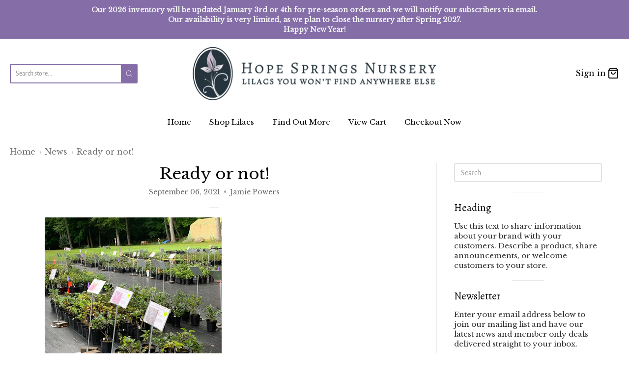

--- FILE ---
content_type: text/css
request_url: https://www.hopespringsnursery.com/cdn/shop/t/16/assets/theme-custom.css?v=126988505922710490581694070912
body_size: -214
content:
/** Shopify CDN: Minification failed

Line 60:12 Expected identifier but found whitespace
Line 60:13 Unexpected "16px"

**/
/*  Add custom styles here
/*-------------------------------------------------- */



/*  Add custom responsive styles here
/*-------------------------------------------------- */

/* Small screens (phones) only */
@media screen and (max-width: 640px) {

}


/* Medium screens (tablets) only */
@media screen and (min-width: 640px) and (max-width: 1024px) {

}


/* Medium screens (tablets) and up */
@media screen and (min-width: 640px) {

}


/* Large screens (desktops) */
@media screen and (min-width: 1024px) {

}
label, select, span, a{
  font-family: "Libre Baskerville", serif!important;
}
.option-selector{
  font-size:18px;
}
.breadcrumbs a {
   font-size:16px!important;
}
.variant-title.font-size-13.spacing-top {
    font-size: 16px;
}
p.custom-date {
    text-align: left;
    background-color: #856ea8;
    padding: 10px;
   color: white;
  font-weight: bold;
}
span.total-title {
    font-size: 16px;
}
a.inline-block, 
  font-size: 16px;
}
select#dynamic-input {
    margin-bottom: 10px;
}
.shipping.text-light.font-size-13, .continue-shopping, .collection-item-count {
    font-size: 14px;
  font-family: "Libre Baskerville", serif!important;
}
.menu-drawer__menu-item{
font-family: "Libre Baskerville", serif!important;
 font-size: 1rem;
}


--- FILE ---
content_type: text/css
request_url: https://www.hopespringsnursery.com/cdn/shop/t/16/assets/fonts.css?v=169264133433135691811759332171
body_size: 234
content:
@font-face{font-family:Alegreya Sans;font-weight:400;font-style:normal;font-display:swap;src:url(//www.hopespringsnursery.com/cdn/fonts/alegreya_sans/alegreyasans_n4.e332e76eefe545db0f9180cd382ce06e2f88055f.woff2?h1=aG9wZXNwcmluZ3NudXJzZXJ5LmNvbQ&h2=aG9wZS1zcHJpbmdzLW51cnNlcnktMi5hY2NvdW50Lm15c2hvcGlmeS5jb20&hmac=aa72e6c0266795ca2a039b8d3e79397d09650f6b5fd6a504f027aa70418b2274) format("woff2"),url(//www.hopespringsnursery.com/cdn/fonts/alegreya_sans/alegreyasans_n4.2f538e6a7581234d2f67054a40fbfd36d80c2e56.woff?h1=aG9wZXNwcmluZ3NudXJzZXJ5LmNvbQ&h2=aG9wZS1zcHJpbmdzLW51cnNlcnktMi5hY2NvdW50Lm15c2hvcGlmeS5jb20&hmac=5ed52ee08309a614f3115880fe7f740a17905790f613872a7f22067bbc5aa026) format("woff")}@font-face{font-family:Alegreya Sans;font-weight:700;font-style:normal;font-display:swap;src:url(//www.hopespringsnursery.com/cdn/fonts/alegreya_sans/alegreyasans_n7.3d9476fb0ebeda6ade9688d66cdb9524e329b866.woff2?h1=aG9wZXNwcmluZ3NudXJzZXJ5LmNvbQ&h2=aG9wZS1zcHJpbmdzLW51cnNlcnktMi5hY2NvdW50Lm15c2hvcGlmeS5jb20&hmac=d8cf89cbaf8ebbb705f9d32c79026b320670e3fba1c9abd967e54771e8d3ed5c) format("woff2"),url(//www.hopespringsnursery.com/cdn/fonts/alegreya_sans/alegreyasans_n7.f29cc7ebdc42d1112e7f77e7b4655fa02c985111.woff?h1=aG9wZXNwcmluZ3NudXJzZXJ5LmNvbQ&h2=aG9wZS1zcHJpbmdzLW51cnNlcnktMi5hY2NvdW50Lm15c2hvcGlmeS5jb20&hmac=557256c8cf41cbf27693c540ee1edfcb90d58f23cae0729de7139a19ced2d67b) format("woff")}@font-face{font-family:Alegreya Sans;font-weight:400;font-style:italic;font-display:swap;src:url(//www.hopespringsnursery.com/cdn/fonts/alegreya_sans/alegreyasans_i4.7156278bb23e48db294dc221d52a46fdc0183947.woff2?h1=aG9wZXNwcmluZ3NudXJzZXJ5LmNvbQ&h2=aG9wZS1zcHJpbmdzLW51cnNlcnktMi5hY2NvdW50Lm15c2hvcGlmeS5jb20&hmac=40c03beb37ff523c09ec61f3fc8c0d7cc3762cc06df26216afdf006c2bb7f217) format("woff2"),url(//www.hopespringsnursery.com/cdn/fonts/alegreya_sans/alegreyasans_i4.7283a068f87063ea0a478d58f299dd97afe5e064.woff?h1=aG9wZXNwcmluZ3NudXJzZXJ5LmNvbQ&h2=aG9wZS1zcHJpbmdzLW51cnNlcnktMi5hY2NvdW50Lm15c2hvcGlmeS5jb20&hmac=93f434c5262bc4cc3deb894e1c42e453f6300685e2553d839baba0cde7e5952c) format("woff")}@font-face{font-family:Alegreya Sans;font-weight:700;font-style:italic;font-display:swap;src:url(//www.hopespringsnursery.com/cdn/fonts/alegreya_sans/alegreyasans_i7.55aed94c5c86deedc38bc8fc0b8f7fe64ec06c3a.woff2?h1=aG9wZXNwcmluZ3NudXJzZXJ5LmNvbQ&h2=aG9wZS1zcHJpbmdzLW51cnNlcnktMi5hY2NvdW50Lm15c2hvcGlmeS5jb20&hmac=94ef7a2959b1b083777b5e3f6d3e4ab1095e0435237ec64440a79819dcc48b89) format("woff2"),url(//www.hopespringsnursery.com/cdn/fonts/alegreya_sans/alegreyasans_i7.b894eb092626c7721e865b7909f1ef5f5df8d3ac.woff?h1=aG9wZXNwcmluZ3NudXJzZXJ5LmNvbQ&h2=aG9wZS1zcHJpbmdzLW51cnNlcnktMi5hY2NvdW50Lm15c2hvcGlmeS5jb20&hmac=982e0a2382c5722c6e23c7aeec7b3faedffad1ef2d1050107257121ddb9ca372) format("woff")}#app-header #app-upper-header .shop-identity-tagline .name{font-family:Alegreya Sans,sans-serif;font-size:24px;font-weight:400;font-style:normal}@font-face{font-family:Alegreya Sans;font-weight:400;font-style:normal;font-display:swap;src:url(//www.hopespringsnursery.com/cdn/fonts/alegreya_sans/alegreyasans_n4.e332e76eefe545db0f9180cd382ce06e2f88055f.woff2?h1=aG9wZXNwcmluZ3NudXJzZXJ5LmNvbQ&h2=aG9wZS1zcHJpbmdzLW51cnNlcnktMi5hY2NvdW50Lm15c2hvcGlmeS5jb20&hmac=aa72e6c0266795ca2a039b8d3e79397d09650f6b5fd6a504f027aa70418b2274) format("woff2"),url(//www.hopespringsnursery.com/cdn/fonts/alegreya_sans/alegreyasans_n4.2f538e6a7581234d2f67054a40fbfd36d80c2e56.woff?h1=aG9wZXNwcmluZ3NudXJzZXJ5LmNvbQ&h2=aG9wZS1zcHJpbmdzLW51cnNlcnktMi5hY2NvdW50Lm15c2hvcGlmeS5jb20&hmac=5ed52ee08309a614f3115880fe7f740a17905790f613872a7f22067bbc5aa026) format("woff")}@font-face{font-family:Alegreya Sans;font-weight:700;font-style:normal;font-display:swap;src:url(//www.hopespringsnursery.com/cdn/fonts/alegreya_sans/alegreyasans_n7.3d9476fb0ebeda6ade9688d66cdb9524e329b866.woff2?h1=aG9wZXNwcmluZ3NudXJzZXJ5LmNvbQ&h2=aG9wZS1zcHJpbmdzLW51cnNlcnktMi5hY2NvdW50Lm15c2hvcGlmeS5jb20&hmac=d8cf89cbaf8ebbb705f9d32c79026b320670e3fba1c9abd967e54771e8d3ed5c) format("woff2"),url(//www.hopespringsnursery.com/cdn/fonts/alegreya_sans/alegreyasans_n7.f29cc7ebdc42d1112e7f77e7b4655fa02c985111.woff?h1=aG9wZXNwcmluZ3NudXJzZXJ5LmNvbQ&h2=aG9wZS1zcHJpbmdzLW51cnNlcnktMi5hY2NvdW50Lm15c2hvcGlmeS5jb20&hmac=557256c8cf41cbf27693c540ee1edfcb90d58f23cae0729de7139a19ced2d67b) format("woff")}@font-face{font-family:Alegreya Sans;font-weight:400;font-style:italic;font-display:swap;src:url(//www.hopespringsnursery.com/cdn/fonts/alegreya_sans/alegreyasans_i4.7156278bb23e48db294dc221d52a46fdc0183947.woff2?h1=aG9wZXNwcmluZ3NudXJzZXJ5LmNvbQ&h2=aG9wZS1zcHJpbmdzLW51cnNlcnktMi5hY2NvdW50Lm15c2hvcGlmeS5jb20&hmac=40c03beb37ff523c09ec61f3fc8c0d7cc3762cc06df26216afdf006c2bb7f217) format("woff2"),url(//www.hopespringsnursery.com/cdn/fonts/alegreya_sans/alegreyasans_i4.7283a068f87063ea0a478d58f299dd97afe5e064.woff?h1=aG9wZXNwcmluZ3NudXJzZXJ5LmNvbQ&h2=aG9wZS1zcHJpbmdzLW51cnNlcnktMi5hY2NvdW50Lm15c2hvcGlmeS5jb20&hmac=93f434c5262bc4cc3deb894e1c42e453f6300685e2553d839baba0cde7e5952c) format("woff")}@font-face{font-family:Alegreya Sans;font-weight:700;font-style:italic;font-display:swap;src:url(//www.hopespringsnursery.com/cdn/fonts/alegreya_sans/alegreyasans_i7.55aed94c5c86deedc38bc8fc0b8f7fe64ec06c3a.woff2?h1=aG9wZXNwcmluZ3NudXJzZXJ5LmNvbQ&h2=aG9wZS1zcHJpbmdzLW51cnNlcnktMi5hY2NvdW50Lm15c2hvcGlmeS5jb20&hmac=94ef7a2959b1b083777b5e3f6d3e4ab1095e0435237ec64440a79819dcc48b89) format("woff2"),url(//www.hopespringsnursery.com/cdn/fonts/alegreya_sans/alegreyasans_i7.b894eb092626c7721e865b7909f1ef5f5df8d3ac.woff?h1=aG9wZXNwcmluZ3NudXJzZXJ5LmNvbQ&h2=aG9wZS1zcHJpbmdzLW51cnNlcnktMi5hY2NvdW50Lm15c2hvcGlmeS5jb20&hmac=982e0a2382c5722c6e23c7aeec7b3faedffad1ef2d1050107257121ddb9ca372) format("woff")}#app-header #app-lower-header .menu{font-family:Alegreya Sans,sans-serif;font-size:15px;font-weight:400;font-style:normal}#app-header #app-lower-header .menu ul.level-1 li.level-1 .submenu{font-size:16px}#slide-side-menu .menu{font-family:Alegreya Sans,sans-serif}@font-face{font-family:Alegreya Sans;font-weight:400;font-style:normal;font-display:swap;src:url(//www.hopespringsnursery.com/cdn/fonts/alegreya_sans/alegreyasans_n4.e332e76eefe545db0f9180cd382ce06e2f88055f.woff2?h1=aG9wZXNwcmluZ3NudXJzZXJ5LmNvbQ&h2=aG9wZS1zcHJpbmdzLW51cnNlcnktMi5hY2NvdW50Lm15c2hvcGlmeS5jb20&hmac=aa72e6c0266795ca2a039b8d3e79397d09650f6b5fd6a504f027aa70418b2274) format("woff2"),url(//www.hopespringsnursery.com/cdn/fonts/alegreya_sans/alegreyasans_n4.2f538e6a7581234d2f67054a40fbfd36d80c2e56.woff?h1=aG9wZXNwcmluZ3NudXJzZXJ5LmNvbQ&h2=aG9wZS1zcHJpbmdzLW51cnNlcnktMi5hY2NvdW50Lm15c2hvcGlmeS5jb20&hmac=5ed52ee08309a614f3115880fe7f740a17905790f613872a7f22067bbc5aa026) format("woff")}@font-face{font-family:Alegreya Sans;font-weight:700;font-style:normal;font-display:swap;src:url(//www.hopespringsnursery.com/cdn/fonts/alegreya_sans/alegreyasans_n7.3d9476fb0ebeda6ade9688d66cdb9524e329b866.woff2?h1=aG9wZXNwcmluZ3NudXJzZXJ5LmNvbQ&h2=aG9wZS1zcHJpbmdzLW51cnNlcnktMi5hY2NvdW50Lm15c2hvcGlmeS5jb20&hmac=d8cf89cbaf8ebbb705f9d32c79026b320670e3fba1c9abd967e54771e8d3ed5c) format("woff2"),url(//www.hopespringsnursery.com/cdn/fonts/alegreya_sans/alegreyasans_n7.f29cc7ebdc42d1112e7f77e7b4655fa02c985111.woff?h1=aG9wZXNwcmluZ3NudXJzZXJ5LmNvbQ&h2=aG9wZS1zcHJpbmdzLW51cnNlcnktMi5hY2NvdW50Lm15c2hvcGlmeS5jb20&hmac=557256c8cf41cbf27693c540ee1edfcb90d58f23cae0729de7139a19ced2d67b) format("woff")}@font-face{font-family:Alegreya Sans;font-weight:400;font-style:italic;font-display:swap;src:url(//www.hopespringsnursery.com/cdn/fonts/alegreya_sans/alegreyasans_i4.7156278bb23e48db294dc221d52a46fdc0183947.woff2?h1=aG9wZXNwcmluZ3NudXJzZXJ5LmNvbQ&h2=aG9wZS1zcHJpbmdzLW51cnNlcnktMi5hY2NvdW50Lm15c2hvcGlmeS5jb20&hmac=40c03beb37ff523c09ec61f3fc8c0d7cc3762cc06df26216afdf006c2bb7f217) format("woff2"),url(//www.hopespringsnursery.com/cdn/fonts/alegreya_sans/alegreyasans_i4.7283a068f87063ea0a478d58f299dd97afe5e064.woff?h1=aG9wZXNwcmluZ3NudXJzZXJ5LmNvbQ&h2=aG9wZS1zcHJpbmdzLW51cnNlcnktMi5hY2NvdW50Lm15c2hvcGlmeS5jb20&hmac=93f434c5262bc4cc3deb894e1c42e453f6300685e2553d839baba0cde7e5952c) format("woff")}@font-face{font-family:Alegreya Sans;font-weight:700;font-style:italic;font-display:swap;src:url(//www.hopespringsnursery.com/cdn/fonts/alegreya_sans/alegreyasans_i7.55aed94c5c86deedc38bc8fc0b8f7fe64ec06c3a.woff2?h1=aG9wZXNwcmluZ3NudXJzZXJ5LmNvbQ&h2=aG9wZS1zcHJpbmdzLW51cnNlcnktMi5hY2NvdW50Lm15c2hvcGlmeS5jb20&hmac=94ef7a2959b1b083777b5e3f6d3e4ab1095e0435237ec64440a79819dcc48b89) format("woff2"),url(//www.hopespringsnursery.com/cdn/fonts/alegreya_sans/alegreyasans_i7.b894eb092626c7721e865b7909f1ef5f5df8d3ac.woff?h1=aG9wZXNwcmluZ3NudXJzZXJ5LmNvbQ&h2=aG9wZS1zcHJpbmdzLW51cnNlcnktMi5hY2NvdW50Lm15c2hvcGlmeS5jb20&hmac=982e0a2382c5722c6e23c7aeec7b3faedffad1ef2d1050107257121ddb9ca372) format("woff")}h1,h2,h3,h4,h5,h6,.heading{font-family:Alegreya Sans,sans-serif;font-weight:400;font-style:normal}@font-face{font-family:Alegreya Sans;font-weight:400;font-style:normal;font-display:swap;src:url(//www.hopespringsnursery.com/cdn/fonts/alegreya_sans/alegreyasans_n4.e332e76eefe545db0f9180cd382ce06e2f88055f.woff2?h1=aG9wZXNwcmluZ3NudXJzZXJ5LmNvbQ&h2=aG9wZS1zcHJpbmdzLW51cnNlcnktMi5hY2NvdW50Lm15c2hvcGlmeS5jb20&hmac=aa72e6c0266795ca2a039b8d3e79397d09650f6b5fd6a504f027aa70418b2274) format("woff2"),url(//www.hopespringsnursery.com/cdn/fonts/alegreya_sans/alegreyasans_n4.2f538e6a7581234d2f67054a40fbfd36d80c2e56.woff?h1=aG9wZXNwcmluZ3NudXJzZXJ5LmNvbQ&h2=aG9wZS1zcHJpbmdzLW51cnNlcnktMi5hY2NvdW50Lm15c2hvcGlmeS5jb20&hmac=5ed52ee08309a614f3115880fe7f740a17905790f613872a7f22067bbc5aa026) format("woff")}@font-face{font-family:Alegreya Sans;font-weight:700;font-style:normal;font-display:swap;src:url(//www.hopespringsnursery.com/cdn/fonts/alegreya_sans/alegreyasans_n7.3d9476fb0ebeda6ade9688d66cdb9524e329b866.woff2?h1=aG9wZXNwcmluZ3NudXJzZXJ5LmNvbQ&h2=aG9wZS1zcHJpbmdzLW51cnNlcnktMi5hY2NvdW50Lm15c2hvcGlmeS5jb20&hmac=d8cf89cbaf8ebbb705f9d32c79026b320670e3fba1c9abd967e54771e8d3ed5c) format("woff2"),url(//www.hopespringsnursery.com/cdn/fonts/alegreya_sans/alegreyasans_n7.f29cc7ebdc42d1112e7f77e7b4655fa02c985111.woff?h1=aG9wZXNwcmluZ3NudXJzZXJ5LmNvbQ&h2=aG9wZS1zcHJpbmdzLW51cnNlcnktMi5hY2NvdW50Lm15c2hvcGlmeS5jb20&hmac=557256c8cf41cbf27693c540ee1edfcb90d58f23cae0729de7139a19ced2d67b) format("woff")}@font-face{font-family:Alegreya Sans;font-weight:400;font-style:italic;font-display:swap;src:url(//www.hopespringsnursery.com/cdn/fonts/alegreya_sans/alegreyasans_i4.7156278bb23e48db294dc221d52a46fdc0183947.woff2?h1=aG9wZXNwcmluZ3NudXJzZXJ5LmNvbQ&h2=aG9wZS1zcHJpbmdzLW51cnNlcnktMi5hY2NvdW50Lm15c2hvcGlmeS5jb20&hmac=40c03beb37ff523c09ec61f3fc8c0d7cc3762cc06df26216afdf006c2bb7f217) format("woff2"),url(//www.hopespringsnursery.com/cdn/fonts/alegreya_sans/alegreyasans_i4.7283a068f87063ea0a478d58f299dd97afe5e064.woff?h1=aG9wZXNwcmluZ3NudXJzZXJ5LmNvbQ&h2=aG9wZS1zcHJpbmdzLW51cnNlcnktMi5hY2NvdW50Lm15c2hvcGlmeS5jb20&hmac=93f434c5262bc4cc3deb894e1c42e453f6300685e2553d839baba0cde7e5952c) format("woff")}@font-face{font-family:Alegreya Sans;font-weight:700;font-style:italic;font-display:swap;src:url(//www.hopespringsnursery.com/cdn/fonts/alegreya_sans/alegreyasans_i7.55aed94c5c86deedc38bc8fc0b8f7fe64ec06c3a.woff2?h1=aG9wZXNwcmluZ3NudXJzZXJ5LmNvbQ&h2=aG9wZS1zcHJpbmdzLW51cnNlcnktMi5hY2NvdW50Lm15c2hvcGlmeS5jb20&hmac=94ef7a2959b1b083777b5e3f6d3e4ab1095e0435237ec64440a79819dcc48b89) format("woff2"),url(//www.hopespringsnursery.com/cdn/fonts/alegreya_sans/alegreyasans_i7.b894eb092626c7721e865b7909f1ef5f5df8d3ac.woff?h1=aG9wZXNwcmluZ3NudXJzZXJ5LmNvbQ&h2=aG9wZS1zcHJpbmdzLW51cnNlcnktMi5hY2NvdW50Lm15c2hvcGlmeS5jb20&hmac=982e0a2382c5722c6e23c7aeec7b3faedffad1ef2d1050107257121ddb9ca372) format("woff")}body,#app-body{font-family:Alegreya Sans,sans-serif;font-size:16px;font-weight:400;font-style:normal}#announcement-bar,#top-bar,input[type=email],input[type=number],input[type=password],input[type=search],input[type=tel],input[type=file],input[type=text],input[type=url],input[type=color],input[type=date],input[type=datetime],input[type=datetime-local],input[type=month],input[type=time],input[type=week],select,select[multiple=multiple],textarea{font-family:Alegreya Sans,sans-serif;font-weight:400;font-style:normal}
/*# sourceMappingURL=/cdn/shop/t/16/assets/fonts.css.map?v=169264133433135691811759332171 */


--- FILE ---
content_type: text/javascript
request_url: https://www.hopespringsnursery.com/cdn/shop/t/16/assets/predictive-search.js?v=69179377819362505461688472220
body_size: 2455
content:
'use strict';function _get(target,property,receiver){return(_get='undefined'!=typeof Reflect&&Reflect.get?Reflect.get:function(target,property,receiver){var base=_superPropBase(target,property);if(base){var desc=Object.getOwnPropertyDescriptor(base,property);return desc.get?desc.get.call(receiver):desc.value}})(target,property,receiver||target)}function _superPropBase(object,property){for(;!Object.prototype.hasOwnProperty.call(object,property)&&null!==(object=_getPrototypeOf(object)););return object}function _typeof(obj){return(_typeof='function'==typeof Symbol&&'symbol'==typeof Symbol.iterator?function(obj){return typeof obj}:function(obj){return obj&&'function'==typeof Symbol&&obj.constructor===Symbol&&obj!==Symbol.prototype?'symbol':typeof obj})(obj)}function _classCallCheck(instance,Constructor){if(!(instance instanceof Constructor))throw new TypeError('Cannot call a class as a function')}function _defineProperties(target,props){for(var i=0;i<props.length;i++){var descriptor=props[i];descriptor.enumerable=descriptor.enumerable||!1,descriptor.configurable=!0,'value'in descriptor&&(descriptor.writable=!0),Object.defineProperty(target,descriptor.key,descriptor)}}function _createClass(Constructor,protoProps,staticProps){return protoProps&&_defineProperties(Constructor.prototype,protoProps),staticProps&&_defineProperties(Constructor,staticProps),Constructor}function _inherits(subClass,superClass){if('function'!=typeof superClass&&null!==superClass)throw new TypeError('Super expression must either be null or a function');subClass.prototype=Object.create(superClass&&superClass.prototype,{constructor:{value:subClass,writable:!0,configurable:!0}}),superClass&&_setPrototypeOf(subClass,superClass)}function _createSuper(Derived){var hasNativeReflectConstruct=_isNativeReflectConstruct();return function(){var result,Super=_getPrototypeOf(Derived);if(hasNativeReflectConstruct){var NewTarget=_getPrototypeOf(this).constructor;result=Reflect.construct(Super,arguments,NewTarget)}else result=Super.apply(this,arguments);return _possibleConstructorReturn(this,result)}}function _possibleConstructorReturn(self,call){return!call||'object'!==_typeof(call)&&'function'!=typeof call?_assertThisInitialized(self):call}function _assertThisInitialized(self){if(void 0===self)throw new ReferenceError('this hasn\'t been initialised - super() hasn\'t been called');return self}function _wrapNativeSuper(Class){var _cache='function'==typeof Map?new Map:void 0;return(_wrapNativeSuper=function(Class){if(null===Class||!_isNativeFunction(Class))return Class;if('function'!=typeof Class)throw new TypeError('Super expression must either be null or a function');if(void 0!==_cache){if(_cache.has(Class))return _cache.get(Class);_cache.set(Class,Wrapper)}function Wrapper(){return _construct(Class,arguments,_getPrototypeOf(this).constructor)}return Wrapper.prototype=Object.create(Class.prototype,{constructor:{value:Wrapper,enumerable:!1,writable:!0,configurable:!0}}),_setPrototypeOf(Wrapper,Class)})(Class)}function _construct(Parent,args,Class){return(_construct=_isNativeReflectConstruct()?Reflect.construct:function(Parent,args,Class){var a=[null];a.push.apply(a,args);var instance=new(Function.bind.apply(Parent,a));return Class&&_setPrototypeOf(instance,Class.prototype),instance}).apply(null,arguments)}function _isNativeReflectConstruct(){if('undefined'==typeof Reflect||!Reflect.construct)return!1;if(Reflect.construct.sham)return!1;if('function'==typeof Proxy)return!0;try{return Date.prototype.toString.call(Reflect.construct(Date,[],(function(){}))),!0}catch(e){return!1}}function _isNativeFunction(fn){return-1!==Function.toString.call(fn).indexOf('[native code]')}function _setPrototypeOf(o,p){return(_setPrototypeOf=Object.setPrototypeOf||function(o,p){return o.__proto__=p,o})(o,p)}function _getPrototypeOf(o){return(_getPrototypeOf=Object.setPrototypeOf?Object.getPrototypeOf:function(o){return o.__proto__||Object.getPrototypeOf(o)})(o)}var SearchForm=function(_HTMLElement){_inherits(SearchForm,_wrapNativeSuper(HTMLElement));var _super=_createSuper(SearchForm);function SearchForm(){var _this;return _classCallCheck(this,SearchForm),(_this=_super.call(this)).input=_this.querySelector('input[type="search"]'),_this.resetButton=_this.querySelector('button[type="reset"]'),_this.input&&(_this.input.form.addEventListener('reset',_this.onFormReset.bind(_assertThisInitialized(_this))),_this.input.addEventListener('input',debounce((function(event){_this.onChange(event)}),300).bind(_assertThisInitialized(_this)))),_this}return _createClass(SearchForm,[{key:'toggleResetButton',value:function(){var resetIsHidden=this.resetButton.classList.contains('hidden');this.input.value.length>0&&resetIsHidden?this.resetButton.classList.remove('hidden'):0!==this.input.value.length||resetIsHidden||this.resetButton.classList.add('hidden')}},{key:'onChange',value:function(){this.toggleResetButton()}},{key:'shouldResetForm',value:function(){return!document.querySelector('[aria-selected="true"] a')}},{key:'onFormReset',value:function(event){event.preventDefault(),this.shouldResetForm()&&(this.input.value='',this.input.focus(),this.toggleResetButton())}}]),SearchForm}(),PredictiveSearch=function(_SearchForm){_inherits(PredictiveSearch,SearchForm);var _super2=_createSuper(PredictiveSearch);function PredictiveSearch(){var _this2;return _classCallCheck(this,PredictiveSearch),(_this2=_super2.call(this)).cachedResults={},_this2.predictiveSearchResults=_this2.querySelector('[data-predictive-search]'),_this2.allPredictiveSearchInstances=document.querySelectorAll('predictive-search'),_this2.isOpen=!1,_this2.abortController=new AbortController,_this2.searchTerm='',_this2.setupEventListeners(),_this2}return _createClass(PredictiveSearch,[{key:'setupEventListeners',value:function(){this.input.form.addEventListener('submit',this.onFormSubmit.bind(this)),this.input.addEventListener('focus',this.onFocus.bind(this)),this.addEventListener('focusout',this.onFocusOut.bind(this)),this.addEventListener('keyup',this.onKeyup.bind(this)),this.addEventListener('keydown',this.onKeydown.bind(this))}},{key:'getQuery',value:function(){return this.input.value.trim()}},{key:'onChange',value:function(){_get(_getPrototypeOf(PredictiveSearch.prototype),'onChange',this).call(this);var _this$querySelector,newSearchTerm=this.getQuery();this.searchTerm&&newSearchTerm.startsWith(this.searchTerm)||(null===(_this$querySelector=this.querySelector('#predictive-search-results-groups-wrapper'))||void 0===_this$querySelector||_this$querySelector.remove());this.updateSearchForTerm(this.searchTerm,newSearchTerm),this.searchTerm=newSearchTerm,this.searchTerm.length?this.getSearchResults(this.searchTerm):this.close(!0)}},{key:'onFormSubmit',value:function(event){this.getQuery().length&&!this.querySelector('[aria-selected="true"] a')||event.preventDefault()}},{key:'onFormReset',value:function(event){_get(_getPrototypeOf(PredictiveSearch.prototype),'onFormReset',this).call(this,event),_get(_getPrototypeOf(PredictiveSearch.prototype),'shouldResetForm',this).call(this)&&(this.searchTerm='',this.abortController.abort(),this.abortController=new AbortController,this.closeResults(!0))}},{key:'onFocus',value:function(){var currentSearchTerm=this.getQuery();currentSearchTerm.length&&(this.searchTerm!==currentSearchTerm?this.onChange():'true'===this.getAttribute('results')?this.open():this.getSearchResults(this.searchTerm))}},{key:'onFocusOut',value:function(){var _this3=this;setTimeout((function(){_this3.contains(document.activeElement)||_this3.close()}))}},{key:'onKeyup',value:function(event){switch(this.getQuery().length||this.close(!0),event.preventDefault(),event.code){case'ArrowUp':this.switchOption('up');break;case'ArrowDown':this.switchOption('down');break;case'Enter':this.selectOption()}}},{key:'onKeydown',value:function(event){'ArrowUp'!==event.code&&'ArrowDown'!==event.code||event.preventDefault()}},{key:'updateSearchForTerm',value:function(previousTerm,newTerm){var searchForTextElement=this.querySelector('[data-predictive-search-search-for-text]'),currentButtonText=null==searchForTextElement?void 0:searchForTextElement.innerText;if(currentButtonText){if(currentButtonText.match(new RegExp(previousTerm,'g')).length>1)return;var newButtonText=currentButtonText.replace(previousTerm,newTerm);searchForTextElement.innerText=newButtonText}}},{key:'switchOption',value:function(direction){if(this.getAttribute('open')){var moveUp='up'===direction,selectedElement=this.querySelector('[aria-selected="true"]'),allVisibleElements=Array.from(this.querySelectorAll('li, button.predictive-search__item')).filter((function(element){return null!==element.offsetParent})),activeElementIndex=0;if(!moveUp||selectedElement){for(var selectedElementIndex=-1,i=0;-1===selectedElementIndex&&i<=allVisibleElements.length;)allVisibleElements[i]===selectedElement&&(selectedElementIndex=i),i++;if(this.statusElement.textContent='',!moveUp&&selectedElement?activeElementIndex=selectedElementIndex===allVisibleElements.length-1?0:selectedElementIndex+1:moveUp&&(activeElementIndex=0===selectedElementIndex?allVisibleElements.length-1:selectedElementIndex-1),activeElementIndex!==selectedElementIndex){var activeElement=allVisibleElements[activeElementIndex];activeElement.setAttribute('aria-selected',!0),selectedElement&&selectedElement.setAttribute('aria-selected',!1),this.input.setAttribute('aria-activedescendant',activeElement.id)}}}}},{key:'selectOption',value:function(){var selectedOption=this.querySelector('[aria-selected="true"] a, button[aria-selected="true"]');selectedOption&&selectedOption.click()}},{key:'getSearchResults',value:function(searchTerm){var _this4=this,queryKey=searchTerm.replace(' ','-').toLowerCase();this.setLiveRegionLoadingState(),this.cachedResults[queryKey]?this.renderSearchResults(this.cachedResults[queryKey]):fetch(''.concat(Station.Theme.routes.predictive_search_url,'?q=').concat(encodeURIComponent(searchTerm),'&section_id=predictive-search'),{signal:this.abortController.signal}).then((function(response){if(!response.ok){var error=new Error(response.status);throw _this4.close(),error}return response.text()})).then((function(text){var resultsMarkup=(new DOMParser).parseFromString(text,'text/html').querySelector('#shopify-section-predictive-search').innerHTML;_this4.allPredictiveSearchInstances.forEach((function(predictiveSearchInstance){predictiveSearchInstance.cachedResults[queryKey]=resultsMarkup})),_this4.renderSearchResults(resultsMarkup)})).catch((function(error){if(20!==(null==error?void 0:error.code))throw _this4.close(),error}))}},{key:'setLiveRegionLoadingState',value:function(){this.statusElement=this.statusElement||this.querySelector('.predictive-search-status'),this.loadingText=this.loadingText||this.getAttribute('data-loading-text'),this.setLiveRegionText(this.loadingText),this.setAttribute('loading',!0)}},{key:'setLiveRegionText',value:function(statusText){var _this5=this;this.statusElement.setAttribute('aria-hidden','false'),this.statusElement.textContent=statusText,setTimeout((function(){_this5.statusElement.setAttribute('aria-hidden','true')}),1e3)}},{key:'renderSearchResults',value:function(resultsMarkup){this.predictiveSearchResults.innerHTML=resultsMarkup,this.setAttribute('results',!0),this.setLiveRegionResults(),this.open()}},{key:'setLiveRegionResults',value:function(){this.removeAttribute('loading'),this.setLiveRegionText(this.querySelector('[data-predictive-search-live-region-count-value]').textContent)}},{key:'getResultsMaxHeight',value:function(){return this.resultsMaxHeight=window.innerHeight-document.querySelector('#app-header').getBoundingClientRect().bottom,this.resultsMaxHeight}},{key:'open',value:function(){this.predictiveSearchResults.style.maxHeight=this.resultsMaxHeight||''.concat(this.getResultsMaxHeight(),'px'),this.setAttribute('open',!0),this.input.setAttribute('aria-expanded',!0),this.isOpen=!0}},{key:'close',value:function(){var clearSearchTerm=arguments.length>0&&void 0!==arguments[0]&&arguments[0];this.closeResults(clearSearchTerm),this.isOpen=!1}},{key:'closeResults',value:function(){var clearSearchTerm=arguments.length>0&&void 0!==arguments[0]&&arguments[0];clearSearchTerm&&(this.input.value='',this.removeAttribute('results'));var selected=this.querySelector('[aria-selected="true"]');selected&&selected.setAttribute('aria-selected',!1),this.input.setAttribute('aria-activedescendant',''),this.removeAttribute('loading'),this.removeAttribute('open'),this.input.setAttribute('aria-expanded',!1),this.resultsMaxHeight=!1,this.predictiveSearchResults.removeAttribute('style')}}]),PredictiveSearch}();customElements.define('predictive-search',PredictiveSearch);

--- FILE ---
content_type: text/javascript
request_url: https://www.hopespringsnursery.com/cdn/shop/t/16/assets/theme-custom.js?v=2786494405936754481688472220
body_size: -766
content:
(function($){$(function(){})})(jQuery);
//# sourceMappingURL=/cdn/shop/t/16/assets/theme-custom.js.map?v=2786494405936754481688472220
